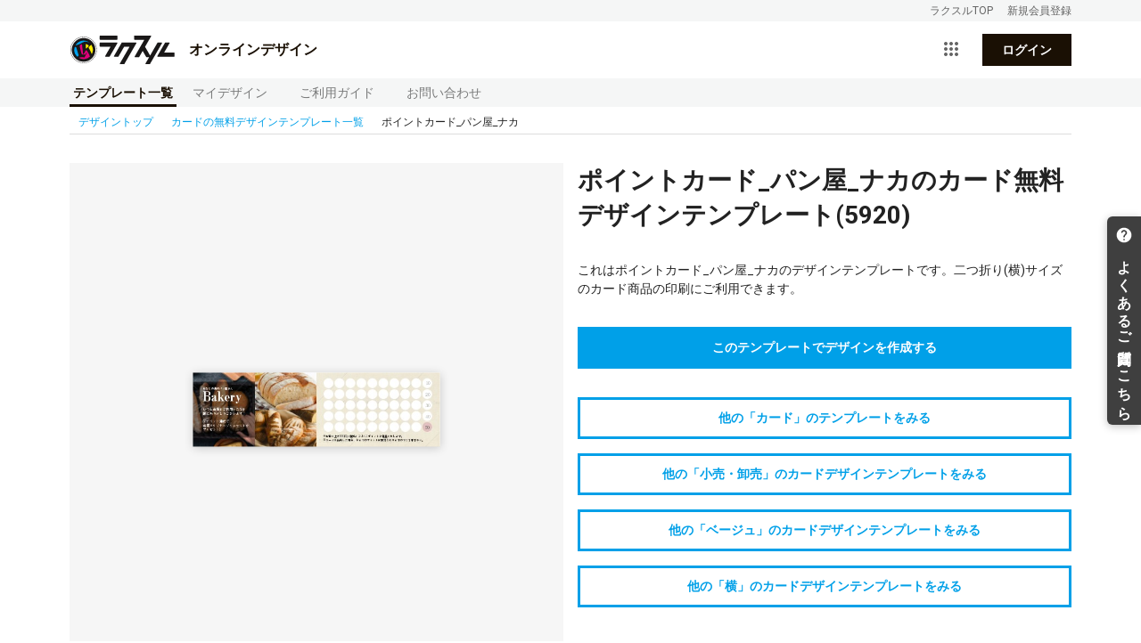

--- FILE ---
content_type: text/html; charset=utf-8
request_url: https://design.raksul.com/sample_designs/5920
body_size: 4121
content:
<!DOCTYPE html><html lang="ja"><head prefix="og: http://ogp.me/ns# fb: http://ogp.me/ns/fb# website: http://ogp.me/ns/website#"><meta charset="utf-8" /><meta content="IE=edge" http-equiv="X-UA-Compatible" /><title>ポイントカード_パン屋_ナカのカード無料デザインテンプレート(5920) | 印刷のラクスル</title><meta content="これはポイントカード_パン屋_ナカのデザインテンプレートです。二つ折り(横)サイズのカード商品の印刷にご利用できます。ブラウザから無料ですぐ使えるオンラインデザイン！イラスト写真素材、モリサワフォントも無料でご利用いただけます。" name="description" /><link rel="canonical" href="https://design.raksul.com/sample_designs/5920"><meta content="width=device-width, initial-scale=1" name="viewport" /><link rel="icon" type="image/x-icon" href="https://cdn-design.raksul.com/assets/web/favicon-93466cf575e8045b2394a9d95054d233ee39a91fa92cec5b2b71b143aa70e6f0.ico" /><link rel="apple-touch-icon-precomposed" type="image/png" href="https://cdn-design.raksul.com/assets/web/apple-touch-icon-5b4b8042dc8631f272eb3bcf0c4c7ec2a8f4464271415b2d424e1b70be21cf8f.png" /><meta content="ポイントカード_パン屋_ナカのカード無料デザインテンプレート(5920) | 印刷のラクスル" property="og:title" /><meta content="website" property="og:type" /><meta content="https://design.raksul.com/img-ogp-raksul-design.jpg" property="og:image" /><meta content="https://design.raksul.com/sample_designs/5920" property="og:url" /><meta content="これはポイントカード_パン屋_ナカのデザインテンプレートです。二つ折り(横)サイズのカード商品の印刷にご利用できます。ブラウザから無料ですぐ使えるオンラインデザイン！イラスト写真素材、モリサワフォントも無料でご利用いただけます。" property="og:description" /><meta content="無料テンプレート充実！オンラインデザイン｜印刷のラクスル" property="og:site_name" /><meta content="ja_JP" property="og:locale" /><meta content="summary_large_image" name="twitter:card" /><meta content="ポイントカード_パン屋_ナカのカード無料デザインテンプレート(5920) | 印刷のラクスル" name="twitter:title" /><meta content="無料テンプレート充実！オンラインデザイン｜印刷のラクスル" name="twitter:site" /><meta content="これはポイントカード_パン屋_ナカのデザインテンプレートです。二つ折り(横)サイズのカード商品の印刷にご利用できます。ブラウザから無料ですぐ使えるオンラインデザイン！イラスト写真素材、モリサワフォントも無料でご利用いただけます。" name="twitter:description" /><meta content="https://design.raksul.com/img-ogp-raksul-design.jpg" name="twitter:image" /><script type="application/ld+json">{
  "@context" : "https://schema.org",
  "@type" : "WebSite",
  "name" : "ラクスル オンラインデザイン",
  "url" : "https://design.raksul.com/"
}</script><meta name="action-cable-url" content="/cable" /><meta name="csrf-param" content="authenticity_token" />
<meta name="csrf-token" content="HGv5KZzaiSw95sKK6H9ZSNzHXM4io73o6CJVmppMedTbDt3Y0OiFVW4kc0idzZxtVQ8ht5W1a-WFX-RggkX-8w" /><link rel="stylesheet" href="https://cdn-design.raksul.com/assets/web/pack/app-ad15a8e0798f29f521cb.css" /><script>
    dataLayer = [];
</script>
<!-- Google Tag Manager -->
<script>(function(w,d,s,l,i){w[l]=w[l]||[];w[l].push({'gtm.start':
    new Date().getTime(),event:'gtm.js'});var f=d.getElementsByTagName(s)[0],
    j=d.createElement(s),dl=l!='dataLayer'?'&l='+l:'';j.async=true;j.src=
    'https://www.googletagmanager.com/gtm.js?id='+i+dl;f.parentNode.insertBefore(j,f);
})(window,document,'script','dataLayer','GTM-QHPF');</script>
<!-- End Google Tag Manager --></head><body class="theme-sampleDesign" id=""><div class="global-header-wrapper"><header id="globalHeaderApp"></header></div><style>
  .ie-deprecated-notice {
    display: none;
    width: 1124px;
    margin: auto;
    padding: 20px 0;
    border-bottom: 1px solid #ddd;
  }
  .ie-deprecated-notice .content {
    padding: 10px 15px;
    font-weight: bold;
    line-height: 1.5;
    font-size: 16px;
    background-color: #fce5e7;
    color: #db2b39;
  }
  .ie-deprecated-notice .content p {
    margin: 0;
    line-height: 1.5;
  }

  @media all and (-ms-high-contrast: none), (-ms-high-contrast: active) {
    .ie-deprecated-notice {
      display: block !important;
    }
  }
</style>
<div class="ie-deprecated-notice">
  <div class="content">
    <p>Microsoft 社の Internet Explorer サポート終了に伴い、ラクスルでは2022年3月31日をもって Internet Explorer 11（以下IE11） のサポートを終了し、以降は非推奨のブラウザといたします。</p>
    <p>現在IE11をお使いのお客様につきましては、恐れ入りますが「<a href="https://raksul.com/guide/environment/" target="_blank">推奨環境について</a>」に記載されている推奨ブラウザへ移行していただきますよう、お願い申し上げます。</p>
  </div>
</div><div class="layout-content"><div class="breadcrumb" itemscope="" itemtype="http://schema.org/BreadcrumbList"><span itemprop="itemListElement" itemscope="" itemtype="http://schema.org/ListItem"><a itemprop="item" itemtype="http://schema.org/WebPage" href="/"><span itemprop="name">デザイントップ</span><meta content="1" itemprop="position" /></a><i class="icon icon-right"></i></span><span itemprop="itemListElement" itemscope="" itemtype="http://schema.org/ListItem"><a itemprop="item" itemtype="http://schema.org/WebPage" href="/products/card"><span itemprop="name">カードの無料デザインテンプレート一覧</span><meta content="2" itemprop="position" /></a><i class="icon icon-right"></i></span><span class="is-current" itemprop="itemListElement" itemscope="" itemtype="http://schema.org/ListItem"><span itemprop="name">ポイントカード_パン屋_ナカ</span><meta content="3" itemprop="position" /></span></div><input type="hidden" name="session_expire_in_secs" id="session_expire_in_secs" value="3600" autocomplete="off" /><form id="form-new-design" action="/mydesigns.json" accept-charset="UTF-8" method="post"><input type="hidden" name="authenticity_token" value="16sOpJjqGX4icx28biqf3KoEoQXwdvEQzu3Vz4q02_4W08i6_PYZ_tTwIsQqQurZm5PbInxEvSdTqJPy6mvH4w" autocomplete="off" /><input name="paper" type="hidden" value="" /><input name="template_id" type="hidden" value="5920" /></form><script id="sample-design-id" type="application/json">5920</script><script id="sample-design-product-name" type="application/json">"card"</script><div class="page-sampleDesign"><div class="sampleDesign-content"><div class="sampleDesign-design"><div class="sampleDesign-designBox"><div class="sampleDesign-designBox-thumbnails"><div class="sampleDesign-designBox-thumbnail"><img alt="ポイントカード_パン屋_ナカのカード無料デザインテンプレート(5920)" class="sampleDesign-designBox-image" width="450" height="135" src="https://s3.ap-northeast-1.amazonaws.com/static-design-public.raksul.com/sample_designs/920/5920/thumbnail_large.jpeg" /></div></div><div class="sampleDesign-designBox-properties"><div class="sampleDesign-designBox-size">カード 名刺サイズ二つ折り(横)</div></div></div></div><div class="sampleDesign-details"><h1 class="sampleDesign-title">ポイントカード_パン屋_ナカのカード無料デザインテンプレート(5920)</h1><div class="sampleDesign-description"><div class="sampleDesign-description-text">これはポイントカード_パン屋_ナカのデザインテンプレートです。二つ折り(横)サイズのカード商品の印刷にご利用できます。</div></div><div class="sampleDesign-actions"><button class="button-primary style-block js-edit">このテンプレートでデザインを作成する</button></div><div class="sampleDesign-rakrakAd"><a class="sampleDesign-rakrakAd-text" target="_blank" rel="noopener noreferrer" href="https://rakrak-design.raksul.com?product=flyer">大変申し訳ございませんが、モバイル環境でこちらのテンプレートはご利用できません。<br>らくらくデザインでのデータ作成を推奨しております。</a><a class="sampleDesign-rakrakAd-image" target="_blank" rel="noopener noreferrer" href="https://rakrak-design.raksul.com?product=flyer"><img width="360" height="116" alt="スマホでチラシ作成 デザイン料0円 簡単・すぐ使える!" src="https://cdn-design.raksul.com/assets/web/common/banner/img-rakrak-mobile-a49e3ca67512844dfb6a9c9339b5e77183ea8128f560f0df0f74a51fa9de8ff2.png" /></a></div><div class="sampleDesign-links"><a class="button-primary style-ghost style-block sampleDesign-link" href="/products/card">他の「カード」のテンプレートをみる</a><a class="button-primary style-ghost style-block sampleDesign-link" href="/products/card?bci=2">他の「小売・卸売」のカードデザインテンプレートをみる</a><a class="button-primary style-ghost style-block sampleDesign-link" href="/products/card?color=%E3%83%99%E3%83%BC%E3%82%B8%E3%83%A5">他の「ベージュ」のカードデザインテンプレートをみる</a><a class="button-primary style-ghost style-block sampleDesign-link" href="/products/card?orientation=landscape">他の「横」のカードデザインテンプレートをみる</a></div></div></div><div class="sampleDesign-relatedKeywords"><h2 class="sampleDesign-relatedKeywords-title">関連するキーワード</h2><ul class="sampleDesign-relatedKeywords-keywords"><li class="sampleDesign-relatedKeywords-keyword"><a href="/products/card?tag=%E3%81%8A%E3%81%97%E3%82%83%E3%82%8C">おしゃれ</a></li><li class="sampleDesign-relatedKeywords-keyword"><a href="/products/card?tag=%E3%83%8A%E3%83%81%E3%83%A5%E3%83%A9%E3%83%AB">ナチュラル</a></li><li class="sampleDesign-relatedKeywords-keyword"><a href="/products/card?tag=%E5%86%99%E7%9C%9F">写真</a></li><li class="sampleDesign-relatedKeywords-keyword"><a href="/products/card?tag=%E3%82%B9%E3%82%BF%E3%83%B3%E3%83%97%E3%82%AB%E3%83%BC%E3%83%89">スタンプカード</a></li><li class="sampleDesign-relatedKeywords-keyword"><a href="/products/card?tag=%E3%82%B7%E3%83%A7%E3%83%83%E3%83%97%E3%82%AB%E3%83%BC%E3%83%89">ショップカード</a></li><li class="sampleDesign-relatedKeywords-keyword"><a href="/products/card?tag=%E3%83%9D%E3%82%A4%E3%83%B3%E3%83%88%E3%82%AB%E3%83%BC%E3%83%89">ポイントカード</a></li><li class="sampleDesign-relatedKeywords-keyword"><a href="/products/card?tag=%E3%83%87%E3%82%A3%E3%82%B9%E3%82%AB%E3%82%A6%E3%83%B3%E3%83%88%E3%82%B7%E3%83%A7%E3%83%83%E3%83%97">ディスカウントショップ</a></li><li class="sampleDesign-relatedKeywords-keyword"><a href="/products/card?tag=%E4%B8%A1%E9%9D%A2%E3%83%87%E3%82%B6%E3%82%A4%E3%83%B3">両面デザイン</a></li><li class="sampleDesign-relatedKeywords-keyword"><a href="/products/card?tag=%E8%A1%A8%E8%A3%8F%E3%82%BB%E3%83%83%E3%83%88">表裏セット</a></li><li class="sampleDesign-relatedKeywords-keyword"><a href="/products/card?tag=%E3%83%8A%E3%82%AB">ナカ</a></li><li class="sampleDesign-relatedKeywords-keyword"><a href="/products/card?tag=%E3%82%AB%E3%83%95%E3%82%A7">カフェ</a></li><li class="sampleDesign-relatedKeywords-keyword"><a href="/products/card?tag=50">50</a></li></ul></div><div class="sampleDesign-note">オンラインデザインはピクスタ株式会社の利用規約に基づいて、透かしマーク入り画像をテンプレートに掲載しております。</div></div></div><footer id="globalFooterApp"></footer><script src="https://cdn-design.raksul.com/assets/web/pack/vendors-8f22d1ce36be3f4cb8c5.js"></script><script src="https://cdn-design.raksul.com/assets/web/pack/app-cb41a36cb19da09cba76.js" async="async"></script><script src="https://cdn-design.raksul.com/assets/web/pack/sampleDesign-0a99dfe67816c5b524ec.js" defer="defer"></script><!-- Google Tag Manager (noscript) -->
<noscript><iframe src="https://www.googletagmanager.com/ns.html?id=GTM-QHPF"
                  height="0" width="0" style="display:none;visibility:hidden"></iframe></noscript>
<!-- End Google Tag Manager (noscript) -->
<!-- Yahoo Tag Manager -->
<script id="tagjs" type="text/javascript">
    (function () {
        var tagjs = document.createElement("script");
        var s = document.getElementsByTagName("script")[0];
        tagjs.async = true;
        tagjs.src = "//s.yjtag.jp/tag.js#site=LgUaBId";
        s.parentNode.insertBefore(tagjs, s);
    }());
</script>
<noscript>
  <iframe src="//b.yjtag.jp/iframe?c=LgUaBId" width="1" height="1" frameborder="0"
          scrolling="no" marginheight="0" marginwidth="0"></iframe>
</noscript>
<!-- End Yahoo Tag Manager --></body></html>

--- FILE ---
content_type: application/javascript
request_url: https://cdn-design.raksul.com/assets/web/pack/sampleDesign-0a99dfe67816c5b524ec.js
body_size: 5907
content:
!function(){var t,e={50925:function(t,e,r){"use strict";r(41539),r(88674),r(92222),r(74916),r(15306),r(82526),r(41817),r(32165),r(66992),r(78783),r(33948),r(72443),r(39341),r(73706),r(10408),r(30489),r(54747),r(68309),r(68304),r(47042);var n=r(9669),o=r.n(n),i=r(80129),a=r.n(i);r(96649),r(96078),r(9653);function u(t){return u="function"==typeof Symbol&&"symbol"==typeof Symbol.iterator?function(t){return typeof t}:function(t){return t&&"function"==typeof Symbol&&t.constructor===Symbol&&t!==Symbol.prototype?"symbol":typeof t},u(t)}function c(t,e,r){return(e=function(t){var e=function(t,e){if("object"!==u(t)||null===t)return t;var r=t[Symbol.toPrimitive];if(void 0!==r){var n=r.call(t,e||"default");if("object"!==u(n))return n;throw new TypeError("@@toPrimitive must return a primitive value.")}return("string"===e?String:Number)(t)}(t,"string");return"symbol"===u(e)?e:String(e)}(e))in t?Object.defineProperty(t,e,{value:r,enumerable:!0,configurable:!0,writable:!0}):t[e]=r,t}var s={csrfToken:null,init:function(){var t=document.querySelector("meta[name=csrf-token]");this.csrfToken=null!==t?t.getAttribute("content"):null},get token(){return this.csrfToken},get headerKey(){return"X-CSRF-Token"},get headers(){return null!==this.csrfToken?c({},this.headerKey,this.token):{}}};s.init();var f,l=s;function h(t){return h="function"==typeof Symbol&&"symbol"==typeof Symbol.iterator?function(t){return typeof t}:function(t){return t&&"function"==typeof Symbol&&t.constructor===Symbol&&t!==Symbol.prototype?"symbol":typeof t},h(t)}function p(t,e){for(var r=0;r<e.length;r++){var n=e[r];n.enumerable=n.enumerable||!1,n.configurable=!0,"value"in n&&(n.writable=!0),Object.defineProperty(t,y(n.key),n)}}function v(t,e,r){return(e=y(e))in t?Object.defineProperty(t,e,{value:r,enumerable:!0,configurable:!0,writable:!0}):t[e]=r,t}function y(t){var e=function(t,e){if("object"!==h(t)||null===t)return t;var r=t[Symbol.toPrimitive];if(void 0!==r){var n=r.call(t,e||"default");if("object"!==h(n))return n;throw new TypeError("@@toPrimitive must return a primitive value.")}return("string"===e?String:Number)(t)}(t,"string");return"symbol"===h(e)?e:String(e)}var d="/renew_csrfs/new",m=function(){function t(e){!function(t,e){if(!(t instanceof e))throw new TypeError("Cannot call a class as a function")}(this,t),v(this,"sessionExpireInSecs",void 0),v(this,"api",void 0),v(this,"csrfExpirationTime",void 0),v(this,"isRequestingNewToken",void 0),this.sessionExpireInSecs=e,this.csrfExpirationTime=new Date,this.csrfExpirationTime.setSeconds(this.csrfExpirationTime.getSeconds()+this.sessionExpireInSecs-5),this.api=o().create({baseURL:"/api/v1"}),this.isRequestingNewToken=!1}var e,r,n;return e=t,(r=[{key:"execute",value:function(){var t=this;setInterval((function(){new Date>t.csrfExpirationTime&&!t.isRequestingNewToken&&t.renewToken()}),2e3)}},{key:"renewToken",value:function(){var t=this;this.isRequestingNewToken=!0,this.api.get(d).then((function(e){document.querySelector('meta[name="csrf-token"]').setAttribute("content",e.data.csrf_token),l.init(),t.csrfExpirationTime=new Date,t.csrfExpirationTime.setSeconds(t.csrfExpirationTime.getSeconds()+t.sessionExpireInSecs-5),t.isRequestingNewToken=!1})).catch((function(){t.renewToken()}))}}])&&p(e.prototype,r),n&&p(e,n),Object.defineProperty(e,"prototype",{writable:!1}),t}(),g=null===(f=document.getElementById("session_expire_in_secs"))||void 0===f?void 0:f.value;g&&new m(Number(g)).execute();r(47941);var w=function(t){var e,r=(e=t,document.querySelector("#".concat(e)));return!!r&&JSON.parse(r.innerText)},b=r(81763),x=r.n(b),E={ok:200,unauthorizedError:401,requestTimeout:504};function k(t){return k="function"==typeof Symbol&&"symbol"==typeof Symbol.iterator?function(t){return typeof t}:function(t){return t&&"function"==typeof Symbol&&t.constructor===Symbol&&t!==Symbol.prototype?"symbol":typeof t},k(t)}function S(){/*! regenerator-runtime -- Copyright (c) 2014-present, Facebook, Inc. -- license (MIT): https://github.com/facebook/regenerator/blob/main/LICENSE */S=function(){return e};var t,e={},r=Object.prototype,n=r.hasOwnProperty,o=Object.defineProperty||function(t,e,r){t[e]=r.value},i="function"==typeof Symbol?Symbol:{},a=i.iterator||"@@iterator",u=i.asyncIterator||"@@asyncIterator",c=i.toStringTag||"@@toStringTag";function s(t,e,r){return Object.defineProperty(t,e,{value:r,enumerable:!0,configurable:!0,writable:!0}),t[e]}try{s({},"")}catch(t){s=function(t,e,r){return t[e]=r}}function f(t,e,r,n){var i=e&&e.prototype instanceof m?e:m,a=Object.create(i.prototype),u=new q(n||[]);return o(a,"_invoke",{value:O(t,r,u)}),a}function l(t,e,r){try{return{type:"normal",arg:t.call(e,r)}}catch(t){return{type:"throw",arg:t}}}e.wrap=f;var h="suspendedStart",p="suspendedYield",v="executing",y="completed",d={};function m(){}function g(){}function w(){}var b={};s(b,a,(function(){return this}));var x=Object.getPrototypeOf,E=x&&x(x(G([])));E&&E!==r&&n.call(E,a)&&(b=E);var L=w.prototype=m.prototype=Object.create(b);function T(t){["next","throw","return"].forEach((function(e){s(t,e,(function(t){return this._invoke(e,t)}))}))}function j(t,e){function r(o,i,a,u){var c=l(t[o],t,i);if("throw"!==c.type){var s=c.arg,f=s.value;return f&&"object"==k(f)&&n.call(f,"__await")?e.resolve(f.__await).then((function(t){r("next",t,a,u)}),(function(t){r("throw",t,a,u)})):e.resolve(f).then((function(t){s.value=t,a(s)}),(function(t){return r("throw",t,a,u)}))}u(c.arg)}var i;o(this,"_invoke",{value:function(t,n){function o(){return new e((function(e,o){r(t,n,e,o)}))}return i=i?i.then(o,o):o()}})}function O(e,r,n){var o=h;return function(i,a){if(o===v)throw new Error("Generator is already running");if(o===y){if("throw"===i)throw a;return{value:t,done:!0}}for(n.method=i,n.arg=a;;){var u=n.delegate;if(u){var c=_(u,n);if(c){if(c===d)continue;return c}}if("next"===n.method)n.sent=n._sent=n.arg;else if("throw"===n.method){if(o===h)throw o=y,n.arg;n.dispatchException(n.arg)}else"return"===n.method&&n.abrupt("return",n.arg);o=v;var s=l(e,r,n);if("normal"===s.type){if(o=n.done?y:p,s.arg===d)continue;return{value:s.arg,done:n.done}}"throw"===s.type&&(o=y,n.method="throw",n.arg=s.arg)}}}function _(e,r){var n=r.method,o=e.iterator[n];if(o===t)return r.delegate=null,"throw"===n&&e.iterator.return&&(r.method="return",r.arg=t,_(e,r),"throw"===r.method)||"return"!==n&&(r.method="throw",r.arg=new TypeError("The iterator does not provide a '"+n+"' method")),d;var i=l(o,e.iterator,r.arg);if("throw"===i.type)return r.method="throw",r.arg=i.arg,r.delegate=null,d;var a=i.arg;return a?a.done?(r[e.resultName]=a.value,r.next=e.nextLoc,"return"!==r.method&&(r.method="next",r.arg=t),r.delegate=null,d):a:(r.method="throw",r.arg=new TypeError("iterator result is not an object"),r.delegate=null,d)}function P(t){var e={tryLoc:t[0]};1 in t&&(e.catchLoc=t[1]),2 in t&&(e.finallyLoc=t[2],e.afterLoc=t[3]),this.tryEntries.push(e)}function N(t){var e=t.completion||{};e.type="normal",delete e.arg,t.completion=e}function q(t){this.tryEntries=[{tryLoc:"root"}],t.forEach(P,this),this.reset(!0)}function G(e){if(e||""===e){var r=e[a];if(r)return r.call(e);if("function"==typeof e.next)return e;if(!isNaN(e.length)){var o=-1,i=function r(){for(;++o<e.length;)if(n.call(e,o))return r.value=e[o],r.done=!1,r;return r.value=t,r.done=!0,r};return i.next=i}}throw new TypeError(k(e)+" is not iterable")}return g.prototype=w,o(L,"constructor",{value:w,configurable:!0}),o(w,"constructor",{value:g,configurable:!0}),g.displayName=s(w,c,"GeneratorFunction"),e.isGeneratorFunction=function(t){var e="function"==typeof t&&t.constructor;return!!e&&(e===g||"GeneratorFunction"===(e.displayName||e.name))},e.mark=function(t){return Object.setPrototypeOf?Object.setPrototypeOf(t,w):(t.__proto__=w,s(t,c,"GeneratorFunction")),t.prototype=Object.create(L),t},e.awrap=function(t){return{__await:t}},T(j.prototype),s(j.prototype,u,(function(){return this})),e.AsyncIterator=j,e.async=function(t,r,n,o,i){void 0===i&&(i=Promise);var a=new j(f(t,r,n,o),i);return e.isGeneratorFunction(r)?a:a.next().then((function(t){return t.done?t.value:a.next()}))},T(L),s(L,c,"Generator"),s(L,a,(function(){return this})),s(L,"toString",(function(){return"[object Generator]"})),e.keys=function(t){var e=Object(t),r=[];for(var n in e)r.push(n);return r.reverse(),function t(){for(;r.length;){var n=r.pop();if(n in e)return t.value=n,t.done=!1,t}return t.done=!0,t}},e.values=G,q.prototype={constructor:q,reset:function(e){if(this.prev=0,this.next=0,this.sent=this._sent=t,this.done=!1,this.delegate=null,this.method="next",this.arg=t,this.tryEntries.forEach(N),!e)for(var r in this)"t"===r.charAt(0)&&n.call(this,r)&&!isNaN(+r.slice(1))&&(this[r]=t)},stop:function(){this.done=!0;var t=this.tryEntries[0].completion;if("throw"===t.type)throw t.arg;return this.rval},dispatchException:function(e){if(this.done)throw e;var r=this;function o(n,o){return u.type="throw",u.arg=e,r.next=n,o&&(r.method="next",r.arg=t),!!o}for(var i=this.tryEntries.length-1;i>=0;--i){var a=this.tryEntries[i],u=a.completion;if("root"===a.tryLoc)return o("end");if(a.tryLoc<=this.prev){var c=n.call(a,"catchLoc"),s=n.call(a,"finallyLoc");if(c&&s){if(this.prev<a.catchLoc)return o(a.catchLoc,!0);if(this.prev<a.finallyLoc)return o(a.finallyLoc)}else if(c){if(this.prev<a.catchLoc)return o(a.catchLoc,!0)}else{if(!s)throw new Error("try statement without catch or finally");if(this.prev<a.finallyLoc)return o(a.finallyLoc)}}}},abrupt:function(t,e){for(var r=this.tryEntries.length-1;r>=0;--r){var o=this.tryEntries[r];if(o.tryLoc<=this.prev&&n.call(o,"finallyLoc")&&this.prev<o.finallyLoc){var i=o;break}}i&&("break"===t||"continue"===t)&&i.tryLoc<=e&&e<=i.finallyLoc&&(i=null);var a=i?i.completion:{};return a.type=t,a.arg=e,i?(this.method="next",this.next=i.finallyLoc,d):this.complete(a)},complete:function(t,e){if("throw"===t.type)throw t.arg;return"break"===t.type||"continue"===t.type?this.next=t.arg:"return"===t.type?(this.rval=this.arg=t.arg,this.method="return",this.next="end"):"normal"===t.type&&e&&(this.next=e),d},finish:function(t){for(var e=this.tryEntries.length-1;e>=0;--e){var r=this.tryEntries[e];if(r.finallyLoc===t)return this.complete(r.completion,r.afterLoc),N(r),d}},catch:function(t){for(var e=this.tryEntries.length-1;e>=0;--e){var r=this.tryEntries[e];if(r.tryLoc===t){var n=r.completion;if("throw"===n.type){var o=n.arg;N(r)}return o}}throw new Error("illegal catch attempt")},delegateYield:function(e,r,n){return this.delegate={iterator:G(e),resultName:r,nextLoc:n},"next"===this.method&&(this.arg=t),d}},e}function L(t,e,r){return(e=function(t){var e=function(t,e){if("object"!==k(t)||null===t)return t;var r=t[Symbol.toPrimitive];if(void 0!==r){var n=r.call(t,e||"default");if("object"!==k(n))return n;throw new TypeError("@@toPrimitive must return a primitive value.")}return("string"===e?String:Number)(t)}(t,"string");return"symbol"===k(e)?e:String(e)}(e))in t?Object.defineProperty(t,e,{value:r,enumerable:!0,configurable:!0,writable:!0}):t[e]=r,t}function T(t,e,r,n,o,i,a){try{var u=t[i](a),c=u.value}catch(t){return void r(t)}u.done?e(c):Promise.resolve(c).then(n,o)}var j={api:null,init:function(){this.api=o().create({baseURL:"/"}),window.isRequestingNewToken=!1,window.isHandlingUnAuthorize=!1},renewToken:function(){var t,e=this;return(t=S().mark((function t(){return S().wrap((function(t){for(;;)switch(t.prev=t.next){case 0:return window.isRequestingNewToken=!0,t.abrupt("return",e.api.get(window.refreshTokenUrl,{withCredentials:!0},{headers:L({},l.headerKey,l.token)}).then((function(t){window.isRequestingNewToken=!1,t.status===E.unauthorizedError&&_()})).catch((function(){_()})));case 2:case"end":return t.stop()}}),t)})),function(){var e=this,r=arguments;return new Promise((function(n,o){var i=t.apply(e,r);function a(t){T(i,n,o,a,u,"next",t)}function u(t){T(i,n,o,a,u,"throw",t)}a(void 0)}))})()}};j.init();var O=j,_=function(){window.isHandlingUnAuthorize||(window.isHandlingUnAuthorize=!0,alert("サービスからログアウトされました。\nブラウザをリロードして、再度ログインしてください。")),window.location.href="/login"},P="ソフトウェアでエラーが発生しました。\nブラウザをリロードしてください。";function N(t){return N="function"==typeof Symbol&&"symbol"==typeof Symbol.iterator?function(t){return typeof t}:function(t){return t&&"function"==typeof Symbol&&t.constructor===Symbol&&t!==Symbol.prototype?"symbol":typeof t},N(t)}function q(){/*! regenerator-runtime -- Copyright (c) 2014-present, Facebook, Inc. -- license (MIT): https://github.com/facebook/regenerator/blob/main/LICENSE */q=function(){return e};var t,e={},r=Object.prototype,n=r.hasOwnProperty,o=Object.defineProperty||function(t,e,r){t[e]=r.value},i="function"==typeof Symbol?Symbol:{},a=i.iterator||"@@iterator",u=i.asyncIterator||"@@asyncIterator",c=i.toStringTag||"@@toStringTag";function s(t,e,r){return Object.defineProperty(t,e,{value:r,enumerable:!0,configurable:!0,writable:!0}),t[e]}try{s({},"")}catch(t){s=function(t,e,r){return t[e]=r}}function f(t,e,r,n){var i=e&&e.prototype instanceof m?e:m,a=Object.create(i.prototype),u=new P(n||[]);return o(a,"_invoke",{value:T(t,r,u)}),a}function l(t,e,r){try{return{type:"normal",arg:t.call(e,r)}}catch(t){return{type:"throw",arg:t}}}e.wrap=f;var h="suspendedStart",p="suspendedYield",v="executing",y="completed",d={};function m(){}function g(){}function w(){}var b={};s(b,a,(function(){return this}));var x=Object.getPrototypeOf,E=x&&x(x(G([])));E&&E!==r&&n.call(E,a)&&(b=E);var k=w.prototype=m.prototype=Object.create(b);function S(t){["next","throw","return"].forEach((function(e){s(t,e,(function(t){return this._invoke(e,t)}))}))}function L(t,e){function r(o,i,a,u){var c=l(t[o],t,i);if("throw"!==c.type){var s=c.arg,f=s.value;return f&&"object"==N(f)&&n.call(f,"__await")?e.resolve(f.__await).then((function(t){r("next",t,a,u)}),(function(t){r("throw",t,a,u)})):e.resolve(f).then((function(t){s.value=t,a(s)}),(function(t){return r("throw",t,a,u)}))}u(c.arg)}var i;o(this,"_invoke",{value:function(t,n){function o(){return new e((function(e,o){r(t,n,e,o)}))}return i=i?i.then(o,o):o()}})}function T(e,r,n){var o=h;return function(i,a){if(o===v)throw new Error("Generator is already running");if(o===y){if("throw"===i)throw a;return{value:t,done:!0}}for(n.method=i,n.arg=a;;){var u=n.delegate;if(u){var c=j(u,n);if(c){if(c===d)continue;return c}}if("next"===n.method)n.sent=n._sent=n.arg;else if("throw"===n.method){if(o===h)throw o=y,n.arg;n.dispatchException(n.arg)}else"return"===n.method&&n.abrupt("return",n.arg);o=v;var s=l(e,r,n);if("normal"===s.type){if(o=n.done?y:p,s.arg===d)continue;return{value:s.arg,done:n.done}}"throw"===s.type&&(o=y,n.method="throw",n.arg=s.arg)}}}function j(e,r){var n=r.method,o=e.iterator[n];if(o===t)return r.delegate=null,"throw"===n&&e.iterator.return&&(r.method="return",r.arg=t,j(e,r),"throw"===r.method)||"return"!==n&&(r.method="throw",r.arg=new TypeError("The iterator does not provide a '"+n+"' method")),d;var i=l(o,e.iterator,r.arg);if("throw"===i.type)return r.method="throw",r.arg=i.arg,r.delegate=null,d;var a=i.arg;return a?a.done?(r[e.resultName]=a.value,r.next=e.nextLoc,"return"!==r.method&&(r.method="next",r.arg=t),r.delegate=null,d):a:(r.method="throw",r.arg=new TypeError("iterator result is not an object"),r.delegate=null,d)}function O(t){var e={tryLoc:t[0]};1 in t&&(e.catchLoc=t[1]),2 in t&&(e.finallyLoc=t[2],e.afterLoc=t[3]),this.tryEntries.push(e)}function _(t){var e=t.completion||{};e.type="normal",delete e.arg,t.completion=e}function P(t){this.tryEntries=[{tryLoc:"root"}],t.forEach(O,this),this.reset(!0)}function G(e){if(e||""===e){var r=e[a];if(r)return r.call(e);if("function"==typeof e.next)return e;if(!isNaN(e.length)){var o=-1,i=function r(){for(;++o<e.length;)if(n.call(e,o))return r.value=e[o],r.done=!1,r;return r.value=t,r.done=!0,r};return i.next=i}}throw new TypeError(N(e)+" is not iterable")}return g.prototype=w,o(k,"constructor",{value:w,configurable:!0}),o(w,"constructor",{value:g,configurable:!0}),g.displayName=s(w,c,"GeneratorFunction"),e.isGeneratorFunction=function(t){var e="function"==typeof t&&t.constructor;return!!e&&(e===g||"GeneratorFunction"===(e.displayName||e.name))},e.mark=function(t){return Object.setPrototypeOf?Object.setPrototypeOf(t,w):(t.__proto__=w,s(t,c,"GeneratorFunction")),t.prototype=Object.create(k),t},e.awrap=function(t){return{__await:t}},S(L.prototype),s(L.prototype,u,(function(){return this})),e.AsyncIterator=L,e.async=function(t,r,n,o,i){void 0===i&&(i=Promise);var a=new L(f(t,r,n,o),i);return e.isGeneratorFunction(r)?a:a.next().then((function(t){return t.done?t.value:a.next()}))},S(k),s(k,c,"Generator"),s(k,a,(function(){return this})),s(k,"toString",(function(){return"[object Generator]"})),e.keys=function(t){var e=Object(t),r=[];for(var n in e)r.push(n);return r.reverse(),function t(){for(;r.length;){var n=r.pop();if(n in e)return t.value=n,t.done=!1,t}return t.done=!0,t}},e.values=G,P.prototype={constructor:P,reset:function(e){if(this.prev=0,this.next=0,this.sent=this._sent=t,this.done=!1,this.delegate=null,this.method="next",this.arg=t,this.tryEntries.forEach(_),!e)for(var r in this)"t"===r.charAt(0)&&n.call(this,r)&&!isNaN(+r.slice(1))&&(this[r]=t)},stop:function(){this.done=!0;var t=this.tryEntries[0].completion;if("throw"===t.type)throw t.arg;return this.rval},dispatchException:function(e){if(this.done)throw e;var r=this;function o(n,o){return u.type="throw",u.arg=e,r.next=n,o&&(r.method="next",r.arg=t),!!o}for(var i=this.tryEntries.length-1;i>=0;--i){var a=this.tryEntries[i],u=a.completion;if("root"===a.tryLoc)return o("end");if(a.tryLoc<=this.prev){var c=n.call(a,"catchLoc"),s=n.call(a,"finallyLoc");if(c&&s){if(this.prev<a.catchLoc)return o(a.catchLoc,!0);if(this.prev<a.finallyLoc)return o(a.finallyLoc)}else if(c){if(this.prev<a.catchLoc)return o(a.catchLoc,!0)}else{if(!s)throw new Error("try statement without catch or finally");if(this.prev<a.finallyLoc)return o(a.finallyLoc)}}}},abrupt:function(t,e){for(var r=this.tryEntries.length-1;r>=0;--r){var o=this.tryEntries[r];if(o.tryLoc<=this.prev&&n.call(o,"finallyLoc")&&this.prev<o.finallyLoc){var i=o;break}}i&&("break"===t||"continue"===t)&&i.tryLoc<=e&&e<=i.finallyLoc&&(i=null);var a=i?i.completion:{};return a.type=t,a.arg=e,i?(this.method="next",this.next=i.finallyLoc,d):this.complete(a)},complete:function(t,e){if("throw"===t.type)throw t.arg;return"break"===t.type||"continue"===t.type?this.next=t.arg:"return"===t.type?(this.rval=this.arg=t.arg,this.method="return",this.next="end"):"normal"===t.type&&e&&(this.next=e),d},finish:function(t){for(var e=this.tryEntries.length-1;e>=0;--e){var r=this.tryEntries[e];if(r.finallyLoc===t)return this.complete(r.completion,r.afterLoc),_(r),d}},catch:function(t){for(var e=this.tryEntries.length-1;e>=0;--e){var r=this.tryEntries[e];if(r.tryLoc===t){var n=r.completion;if("throw"===n.type){var o=n.arg;_(r)}return o}}throw new Error("illegal catch attempt")},delegateYield:function(e,r,n){return this.delegate={iterator:G(e),resultName:r,nextLoc:n},"next"===this.method&&(this.arg=t),d}},e}function G(t,e,r,n,o,i,a){try{var u=t[i](a),c=u.value}catch(t){return void r(t)}u.done?e(c):Promise.resolve(c).then(n,o)}function I(t){return function(){var e=this,r=arguments;return new Promise((function(n,o){var i=t.apply(e,r);function a(t){G(i,n,o,a,u,"next",t)}function u(t){G(i,n,o,a,u,"throw",t)}a(void 0)}))}}var F={favoriteDesign:"/sample_designs/favorites",deleteFavoriteDesign:"/sample_designs/favorites/%designId"},R=w("userAccount").id,A=o().create({baseURL:"/api/v1"});function z(){return(z=I(q().mark((function t(e){return q().wrap((function(t){for(;;)switch(t.prev=t.next){case 0:return t.next=2,A.post(F.favoriteDesign,{id:e}).catch((function(t){var e;(null===(e=t.response)||void 0===e?void 0:e.status)!==E.unauthorizedError&&alert(P)}));case 2:if(t.sent){t.next=5;break}return t.abrupt("return");case 5:window.location.reload();case 6:case"end":return t.stop()}}),t)})))).apply(this,arguments)}function U(){return(U=I(q().mark((function t(e){return q().wrap((function(t){for(;;)switch(t.prev=t.next){case 0:return t.next=2,A.delete(F.deleteFavoriteDesign.replace("%designId",e)).catch((function(t){var e;(null===(e=t.response)||void 0===e?void 0:e.status)!==E.unauthorizedError&&alert(P)}));case 2:if(t.sent){t.next=5;break}return t.abrupt("return");case 5:window.location.reload();case 6:case"end":return t.stop()}}),t)})))).apply(this,arguments)}function D(){if(x()(R)){var t=document.querySelector("#form-new-design"),e=(null==t?void 0:t.action)||"/mydesigns.json";A.post(e,{paper:w("sample-design-product-name"),template_id:w("sample-design-id")}).then((function(t){var e;null!==(e=t.data)&&void 0!==e&&e.url&&(window.location.href="".concat(window.location.origin).concat(t.data.url))})).catch((function(t){var e;(null===(e=t.response)||void 0===e?void 0:e.status)!==E.unauthorizedError&&alert(P)}))}else{var r=w("sample-design-id"),n=w("sample-design-product-name"),o=a().stringify({paper:n,template_id:r});location.href="/login?path=products/".concat(n,"/").concat(encodeURIComponent("?"+o))}}A.defaults.headers.common[l.headerKey]=l.token,A.interceptors.request.use((function(t){return t.headers.common[l.headerKey]=l.token,t})),A.interceptors.response.use(null,function(){var t=I(q().mark((function t(e){var r;return q().wrap((function(t){for(;;)switch(t.prev=t.next){case 0:if(e.response.status!==E.unauthorizedError){t.next=18;break}if(r=e.config,t.prev=2,!window.isRequestingNewToken){t.next=8;break}return t.next=6,new Promise((function(t){return setTimeout(t,1e3)}));case 6:t.next=10;break;case 8:return t.next=10,O.renewToken();case 10:return t.abrupt("return",o()(r));case 13:t.prev=13,t.t0=t.catch(2),_();case 16:t.next=19;break;case 18:throw e;case 19:case"end":return t.stop()}}),t,null,[[2,13]])})));return function(e){return t.apply(this,arguments)}}()),function(){var t=w("sample-design-id");if(!isNaN(t)){var e=document.querySelector(".js-add-favorite");e&&e.addEventListener("click",(function(){!function(t){z.apply(this,arguments)}(String(t))}));var r=document.querySelector(".js-delete-favorite");r&&r.addEventListener("click",(function(){(function(t){return U.apply(this,arguments)})(String(t)).then()}));var n=document.querySelector(".js-edit");n&&n.addEventListener("click",D)}}()},24654:function(){}},r={};function n(t){var o=r[t];if(void 0!==o)return o.exports;var i=r[t]={id:t,loaded:!1,exports:{}};return e[t].call(i.exports,i,i.exports,n),i.loaded=!0,i.exports}n.m=e,t=[],n.O=function(e,r,o,i){if(!r){var a=1/0;for(f=0;f<t.length;f++){r=t[f][0],o=t[f][1],i=t[f][2];for(var u=!0,c=0;c<r.length;c++)(!1&i||a>=i)&&Object.keys(n.O).every((function(t){return n.O[t](r[c])}))?r.splice(c--,1):(u=!1,i<a&&(a=i));if(u){t.splice(f--,1);var s=o();void 0!==s&&(e=s)}}return e}i=i||0;for(var f=t.length;f>0&&t[f-1][2]>i;f--)t[f]=t[f-1];t[f]=[r,o,i]},n.n=function(t){var e=t&&t.__esModule?function(){return t.default}:function(){return t};return n.d(e,{a:e}),e},n.d=function(t,e){for(var r in e)n.o(e,r)&&!n.o(t,r)&&Object.defineProperty(t,r,{enumerable:!0,get:e[r]})},n.g=function(){if("object"==typeof globalThis)return globalThis;try{return this||new Function("return this")()}catch(t){if("object"==typeof window)return window}}(),n.o=function(t,e){return Object.prototype.hasOwnProperty.call(t,e)},n.r=function(t){"undefined"!=typeof Symbol&&Symbol.toStringTag&&Object.defineProperty(t,Symbol.toStringTag,{value:"Module"}),Object.defineProperty(t,"__esModule",{value:!0})},n.nmd=function(t){return t.paths=[],t.children||(t.children=[]),t},n.j=19,function(){var t={19:0};n.O.j=function(e){return 0===t[e]};var e=function(e,r){var o,i,a=r[0],u=r[1],c=r[2],s=0;if(a.some((function(e){return 0!==t[e]}))){for(o in u)n.o(u,o)&&(n.m[o]=u[o]);if(c)var f=c(n)}for(e&&e(r);s<a.length;s++)i=a[s],n.o(t,i)&&t[i]&&t[i][0](),t[i]=0;return n.O(f)},r=self.webpackChunkraksul_design_web=self.webpackChunkraksul_design_web||[];r.forEach(e.bind(null,0)),r.push=e.bind(null,r.push.bind(r))}();var o=n.O(void 0,[216],(function(){return n(50925)}));o=n.O(o)}();

--- FILE ---
content_type: application/javascript
request_url: https://cdn-design.raksul.com/assets/web/pack/app-cb41a36cb19da09cba76.js
body_size: 3013
content:
!function(){"use strict";var e,n={31908:function(e,n,t){var r=t(5363);t.n(r)().start();t(41539),t(54747),t(47941),t(74916),t(82526),t(41817),t(32165),t(66992),t(78783),t(33948),t(96649),t(96078),t(9653),t(57327),t(38880),t(49337),t(27361);var o=t(34155);o.env.SENTRY_RELEASE;t(92222);function a(e){return a="function"==typeof Symbol&&"symbol"==typeof Symbol.iterator?function(e){return typeof e}:function(e){return e&&"function"==typeof Symbol&&e.constructor===Symbol&&e!==Symbol.prototype?"symbol":typeof e},a(e)}function i(e,n){for(var t=0;t<n.length;t++){var r=n[t];r.enumerable=r.enumerable||!1,r.configurable=!0,"value"in r&&(r.writable=!0),Object.defineProperty(e,(o=r.key,i=void 0,i=function(e,n){if("object"!==a(e)||null===e)return e;var t=e[Symbol.toPrimitive];if(void 0!==t){var r=t.call(e,n||"default");if("object"!==a(r))return r;throw new TypeError("@@toPrimitive must return a primitive value.")}return("string"===n?String:Number)(e)}(o,"string"),"symbol"===a(i)?i:String(i)),r)}var o,i}var u=new(function(){function e(n,t){!function(e,n){if(!(e instanceof n))throw new TypeError("Cannot call a class as a function")}(this,e);var r=document.createElement("script"),o=document.getElementsByTagName("script")[0];r.src="https://".concat(n,"/").concat(t,"/collect?hostname=").concat(document.location.hostname,"&t=").concat(Date.now()),o.parentNode.insertBefore(r,o)}var n,t,r;return n=e,(t=[{key:"addEvent",value:function(e,n){window.raksulDataCollector&&window.raksulDataCollector.sendEvent(e,n)}}])&&i(n.prototype,t),r&&i(n,r),Object.defineProperty(n,"prototype",{writable:!1}),e}())("analytics.raksul.com","analytics");window.raksulCrm=u;var c=t(5166);t(15306),t(4723),t(40561),t(23157),t(26699),t(32023);var s=t(28373),l=navigator.userAgent.toLowerCase(),d=l.indexOf("edge")>-1,f=l.indexOf("msie")>-1&&-1==l.indexOf("opera"),p=l.indexOf("trident/7")>-1,m={isEdge:d,isMSIE:f,isIE11:p,isIE:f||p},g=(0,c.aZ)({components:{GlobalHeaderModule:s.e2},props:{currentUser:{type:Object,default:void 0},badgeCount:{type:Number,default:0},accessDesignManagement:{type:Boolean,default:!1}},computed:{designHostname:function(){return location.host},raksulHostname:function(){return this.designHostname.replace("design.","")},currentPath:function(){return location.pathname},accountMenuItems:function(){var e=this;return[{label:"マイページを確認",link:"https://".concat(this.raksulHostname,"/print/mypage"),badgeCount:this.badgeCount,handler:function(n){n.preventDefault(),window.open("https://".concat(e.raksulHostname,"/print/mypage"),e.isIE?"_self":"_blank",e.isIE?null:"noreferrer noopener")}}]},navigationBarItems:function(){var e=this,n={label:"企業デザイン",active:this.currentPath.match(/corporate_designs.*/),link:"/corporate_designs"},t=[{label:"テンプレート一覧",active:"/"===this.currentPath||this.currentPath.indexOf("/products/")>=0||this.currentPath.indexOf("/sample_designs/")>=0,link:"/"},{label:"マイデザイン",active:"/mydesigns"===this.currentPath,link:"/mydesigns"},{label:"ご利用ガイド",active:!1,link:"https://".concat(this.raksulHostname,"/guide/design/online-design/"),handler:function(n){n.preventDefault(),window.open("https://".concat(e.raksulHostname,"/guide/design/online-design/"),e.isIE?"_self":"_blank",e.isIE?null:"noreferrer noopener")}},{label:"お問い合わせ",active:!1,link:"https://".concat(this.raksulHostname,"/contact/"),handler:function(n){n.preventDefault(),window.open("https://".concat(e.raksulHostname,"/contact/"),e.isIE?"_self":"_blank",e.isIE?null:"noreferrer noopener")}}];return this.accessDesignManagement&&t.splice(2,0,n),t},isIE:function(){return m.isIE}},mounted:function(){var e=this;new MutationObserver((function(){var n=document.getElementById("globalHeaderApp");n&&e.updateActiveNavItem(n)})).observe(document.body,{childList:!0,subtree:!0})},methods:{signIn:function(){window.location.href="/login"},signOut:function(){window.location.href="https://".concat(this.raksulHostname,"/account/logout?path=https://").concat(this.designHostname)},updateActiveNavItem:function(e){var n=e.querySelectorAll(".NavigationBar__item"),t=location.pathname;n.forEach((function(e){var n=e.getAttribute("href")||"",r=("/"===t||t.startsWith("/products/")||t.startsWith("/sample_designs/"))&&"/"===n,o=n.includes("/corporate_designs")&&t.startsWith("/corporate_designs");r||o||"/mydesigns"===n&&t===n?e.classList.add("active"):e.classList.remove("active")}))}}}),v=t(83744);var b,h,y,w=(0,v.Z)(g,[["render",function(e,n,t,r,o,a){var i=(0,c.up)("GlobalHeaderModule");return(0,c.wg)(),(0,c.j4)(i,{"service-name":"オンラインデザイン","current-user":e.currentUser,"account-menu-badge-count":e.badgeCount,"account-menu-items":e.accountMenuItems,"navigation-items":e.navigationBarItems,onSignInClick:n[0]||(n[0]=function(n){return e.signIn()}),onSignOutClick:n[1]||(n[1]=function(n){return e.signOut()})},null,8,["current-user","account-menu-badge-count","account-menu-items","navigation-items"])}]]),k=function(e){var n,t=(n=e,document.querySelector("#".concat(n)));return!!t&&JSON.parse(t.innerText)};b=document.querySelector("#globalHeaderApp"),h=k("userAccount"),y=k("badgeCount"),b&&(0,c.ri)({components:{App:w},data:function(){return{currentUser:h?{name:h.raksul_username,email:h.raksul_mailaddress}:null,badgeCount:y||0,accessDesignManagement:h.access_design_management}},template:'<App :currentUser="currentUser" :badgeCount="badgeCount" :accessDesignManagement="accessDesignManagement" />'}).mount(b);var O=(0,c.aZ)({components:{GlobalFooterModule:s.Tj}});var _=(0,v.Z)(O,[["render",function(e,n,t,r,o,a){var i=(0,c.up)("GlobalFooterModule");return(0,c.wg)(),(0,c.j4)(i)}]]);!function(e){e&&(0,c.ri)({components:{App:_},template:"<App />"}).mount(e)}(document.querySelector("#globalFooterApp"))}},t={};function r(e){var o=t[e];if(void 0!==o)return o.exports;var a=t[e]={id:e,loaded:!1,exports:{}};return n[e].call(a.exports,a,a.exports,r),a.loaded=!0,a.exports}r.m=n,e=[],r.O=function(n,t,o,a){if(!t){var i=1/0;for(l=0;l<e.length;l++){t=e[l][0],o=e[l][1],a=e[l][2];for(var u=!0,c=0;c<t.length;c++)(!1&a||i>=a)&&Object.keys(r.O).every((function(e){return r.O[e](t[c])}))?t.splice(c--,1):(u=!1,a<i&&(i=a));if(u){e.splice(l--,1);var s=o();void 0!==s&&(n=s)}}return n}a=a||0;for(var l=e.length;l>0&&e[l-1][2]>a;l--)e[l]=e[l-1];e[l]=[t,o,a]},r.n=function(e){var n=e&&e.__esModule?function(){return e.default}:function(){return e};return r.d(n,{a:n}),n},r.d=function(e,n){for(var t in n)r.o(n,t)&&!r.o(e,t)&&Object.defineProperty(e,t,{enumerable:!0,get:n[t]})},r.g=function(){if("object"==typeof globalThis)return globalThis;try{return this||new Function("return this")()}catch(e){if("object"==typeof window)return window}}(),r.o=function(e,n){return Object.prototype.hasOwnProperty.call(e,n)},r.r=function(e){"undefined"!=typeof Symbol&&Symbol.toStringTag&&Object.defineProperty(e,Symbol.toStringTag,{value:"Module"}),Object.defineProperty(e,"__esModule",{value:!0})},r.nmd=function(e){return e.paths=[],e.children||(e.children=[]),e},r.j=143,function(){var e={143:0};r.O.j=function(n){return 0===e[n]};var n=function(n,t){var o,a,i=t[0],u=t[1],c=t[2],s=0;if(i.some((function(n){return 0!==e[n]}))){for(o in u)r.o(u,o)&&(r.m[o]=u[o]);if(c)var l=c(r)}for(n&&n(t);s<i.length;s++)a=i[s],r.o(e,a)&&e[a]&&e[a][0](),e[a]=0;return r.O(l)},t=self.webpackChunkraksul_design_web=self.webpackChunkraksul_design_web||[];t.forEach(n.bind(null,0)),t.push=n.bind(null,t.push.bind(t))}();var o=r.O(void 0,[216],(function(){return r(31908)}));o=r.O(o)}();